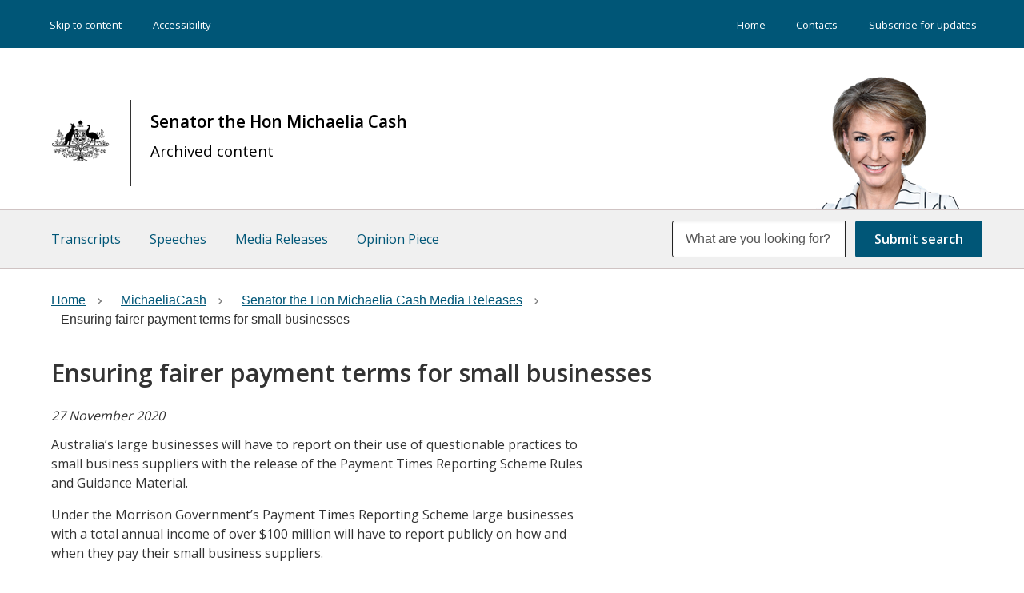

--- FILE ---
content_type: text/html; charset=UTF-8
request_url: https://www.minister.industry.gov.au/ministers/michaeliacash/media-releases/ensuring-fairer-payment-terms-small-businesses
body_size: 4716
content:
<!DOCTYPE html>
<html lang="en" dir="ltr" prefix="og: https://ogp.me/ns#">
<head>
  <meta charset="utf-8" />
<script async src="https://www.googletagmanager.com/gtag/js?id=UA-44059783-1"></script>
<script>window.dataLayer = window.dataLayer || [];function gtag(){dataLayer.push(arguments)};gtag("js", new Date());gtag("set", "developer_id.dMDhkMT", true);gtag("config", "UA-44059783-1", {"groups":"default","anonymize_ip":true,"page_placeholder":"PLACEHOLDER_page_path"});gtag('config', 'G-0XT7NFV9ZS', {'name': 'govcms'}); gtag('govcms.send', 'pageview', {'anonymizeIp': true})</script>
<meta name="description" content="Australia’s large businesses will have to report on their use of questionable practices to small business suppliers with the release of the Payment Times Reporting Scheme Rules and Guidance Material." />
<link rel="canonical" href="https://www.minister.industry.gov.au/ministers/michaeliacash/media-releases/ensuring-fairer-payment-terms-small-businesses" />
<meta property="og:site_name" content="Ministers for the Department of Industry, Science and Resources" />
<meta name="Generator" content="Drupal 10 (http://drupal.org) + GovCMS (http://govcms.gov.au)" />
<meta name="MobileOptimized" content="width" />
<meta name="HandheldFriendly" content="true" />
<meta name="viewport" content="width=device-width, initial-scale=1.0" />
<link rel="icon" href="/sites/default/files/favicon_0.ico" type="image/vnd.microsoft.icon" />

  <title>Ensuring fairer payment terms for small businesses | Ministers for the Department of Industry, Science and Resources</title>
  <link rel="stylesheet" media="all" href="/sites/default/files/css/css_Z3Dm9ZElsO6RIUa_zp5UwDkevX2Wc7KyZ6CEDlHmmho.css?delta=0&amp;language=en&amp;theme=diiserministers_uikit&amp;include=eJxdjMEKgCAQBX_I8trfiOYiS66CbzX8-6RuXeYyw0RmUBMuDKUG1_litSnX4PMGnZlLMqmOU3B80kF9W-0_wlwHscGDzGC6YV_uUmPP9ACWdSl0" />
<link rel="stylesheet" media="all" href="/sites/default/files/css/css_m92jnNPqYqfkNdnDl1H4uDfV5Bki59Zz0lQNAP8Gz64.css?delta=1&amp;language=en&amp;theme=diiserministers_uikit&amp;include=eJxdjMEKgCAQBX_I8trfiOYiS66CbzX8-6RuXeYyw0RmUBMuDKUG1_litSnX4PMGnZlLMqmOU3B80kF9W-0_wlwHscGDzGC6YV_uUmPP9ACWdSl0" />

  
  <script src='https://unpkg.com/panzoom@8.7.3/dist/panzoom.min.js'></script>
 
	<script>
        (function(w,d,s,l,i){w[l]=w[l]||[];w[l].push({'gtm.start': new Date().getTime(),event:'gtm.js'});var f=d.getElementsByTagName(s)[0],j=d.createElement(s),dl=l!='dataLayer'?'&l='+l:'';j.async=true;j.src='https://www.googletagmanager.com/gtm.js?id='+i+dl;f.parentNode.insertBefore(j,f);})(window,document,'script','dataLayer','GTM-TKM5HKB');
    </script>


</head>
<body class="page-node-10072 not-front path-node page-node-type-media-releases context-ministers-michaeliacash-media-releases-ensuring-fairer-payment-terms-small-businesses">
      
    <div class="dialog-off-canvas-main-canvas" data-off-canvas-main-canvas>
    

<div class="au-body au-grid layout-container">
    

<div>
  <header  class="au-header au-body">
      <div class="top-menu">
          <div class="container">
              <nav class="top-menu-left col-sm-6" role="navigation" aria-label="Skip">
                  <ul class="menu">
                    <li><a href="#main-content" title="Skip to content">Skip to content</a></li>
                    <li><a href="/ministers/pages/accessibility">Accessibility</a></li>
                  </ul>
                </nav>
                            <div class="menu-wrapper right col-sm-6" role="navigation" aria-label="Primary">
                    <div class="region region-menu-right">
    
        
              <ul data-region="menu_right" class="au-link-list menu menu-level-0">
                    <li class="menu-item">
        <a href="/" data-drupal-link-system-path="&lt;front&gt;">Home</a>
              </li>
                <li class="menu-item">
        <a href="/ministers/pages/contacts" data-drupal-link-system-path="node/7190">Contacts</a>
              </li>
                <li class="menu-item">
        <a href="/ministers/pages/subscribe-receive-updates" data-drupal-link-system-path="node/7191">Subscribe for updates</a>
              </li>
        </ul>
  


  
  </div>

                </div> 
                          </div>
          </div>
    <div class="container">
      <div class="row header--vertical-align">

                  <div class="logo col-sm-6">
              <div class="region region-logo">
    <div class="views-element-container block block-views block-views-blockheader-images-block-1" id="block-views-block-header-images-block-1">
  
    
      <div data-region="logo"><div class="view view-header-images view-id-header_images view-display-id-block_1 js-view-dom-id-bec4ec314dc763a0526e502d56029ec1a4ea7d61aa437aed01f466677d091614">
  
    
      
      <div class="view-content">
          <div class="views-row"><div class="branding-text"><div class="header-image"><a class="front" href="/" title="home"><img alt="Australian Government" title="Australian Government" src="/sites/default/files/2020-05/crest-no-text.png" /></a></div>
<div class="header-text"><h1><a href="/ministers/michaeliacash">Senator the Hon Michaelia Cash<span class="subheading"><p>Archived content</p>
</span></a></div></div></div>

    </div>
  
          </div>
</div>

  </div>
<div class="views-element-container block block-views block-views-blockheader-images-block-2" id="block-views-block-header-images-block-2">
  
    
      <div data-region="logo"><div class="view view-header-images view-id-header_images view-display-id-block_2 js-view-dom-id-da8839ca94ad4d2799d2b623834e00d37803e484d0e80be624ad5681fbf6e731">
  
    
      
      <div class="view-content">
          <div class="views-row"><div class="views-field views-field-field-image"><div class="field-content">  <a href="/ministers/michaeliacash" hreflang="en"><img loading="lazy" src="/sites/default/files/minister-cash-web-pic_0.png" width="218" height="166" alt="Senator the Hon Michaelia Cash" title="Senator the Hon Michaelia Cash" />
</a>
</div></div></div>

    </div>
  
          </div>
</div>

  </div>

  </div>

          </div>
         
        
      </div>
    </div>
  </header>

      <div class="navigation">
        <div class="region region-navigation">
    <div class="views-element-container block block-views block-views-blockminister-menu-main-block-1" id="block-diiserministers-uikit-views-block-minister-menu-main-block-1">
  
    
      <div data-region="navigation"><div class="view view-minister-menu-main view-id-minister_menu_main view-display-id-block_1 js-view-dom-id-c4127aa49f2609add5d09cf5f73a5407ba9ec9a3c78b8bb8f30a00095011b840">
  
    
      
      <div class="view-content">
      <div class="au-main-nav">
  
  <ul class="au-link-list">

          <li><div class="views-field views-field-type-1"><span class="field-content"><a href="/ministers/michaeliacash/transcripts">Transcripts</a></span></div></li>
          <li><div class="views-field views-field-type-1"><span class="field-content"><a href="/ministers/michaeliacash/speeches">Speeches</a></span></div></li>
          <li><div class="views-field views-field-type-1"><span class="field-content"><a href="/ministers/michaeliacash/media_releases">Media Releases</a></span></div></li>
          <li><div class="views-field views-field-type-1"><span class="field-content"><a href="/ministers/michaeliacash/opinion_piece">Opinion Piece</a></span></div></li>
    
  </ul>

</div>

    </div>
  
          </div>
</div>

  </div>
<div class="views-exposed-form block block-views block-views-exposed-filter-blockcontent-search-page-1" data-drupal-selector="views-exposed-form-content-search-page-1" id="block-diiserministers-uikit-exposedformcontent-searchpage-1">
  
    
      <form action="/ministers/search" method="get" id="views-exposed-form-content-search-page-1" accept-charset="UTF-8">
  <div class="js-form-item form-item js-form-type-textfield form-type-textfield js-form-item-keys form-item-keys">
            <label for="edit-keys">Enter search terms</label>
                  <input  placeholder="What are you looking for?" data-drupal-selector="edit-keys" type="text" id="edit-keys" name="keys" value="" size="30" maxlength="128" class="form-text au-text-input" />

                  </div>
<div data-drupal-selector="edit-actions" class="form-actions js-form-wrapper form-wrapper" id="edit-actions">  <input data-drupal-selector="edit-submit-content-search" type="submit" id="edit-submit-content-search" value="Submit search" class="js-form-submit form-submit au-btn" />
</div>


</form>

  </div>

  </div>

    </div>
  
</div>

      <div class="page-help">
      <div class="container">
        
      </div>
    </div>
  
  
          
    <main>
    <a id="main-content" tabindex="-1"></a>
              

                  <div class="main-content">
            <div class="region region-content">
    <div data-drupal-messages-fallback class="hidden"></div><div id="block-diiserministers-uikit-mainpagecontent" class="block block-system block-system-main-block">
  
    
      <article>

  
    

  
  <div>
    
<div class="page-layout--1212 page-layout">
        <section class="page-layout__content-section">
                    <div class="row">
          <div class="page-layout__content">
            <div class="block block-system block-system-breadcrumb-block">
  
    
      <nav class="au-breadcrumbs" aria-label="Breadcrumbs">
  <ol class="au-link-list au-link-list--inline">
                  <li class="breadcrumb-item">
          <a href="/"><span>Home</span></a>
        </li>
                        <li class="breadcrumb-item">
          <a href="/ministers/michaeliacash"><span>MichaeliaCash</span></a>
        </li>
                        <li class="breadcrumb-item">
          <a href="/ministers/michaeliacash/media-releases"><span>Senator the Hon Michaelia Cash Media Releases</span></a>
        </li>
                        <li class="breadcrumb-item active" aria-current="page">
          Ensuring fairer payment terms for small businesses
        </li>
            </ol>
</nav>

  </div>

          </div>
          <aside class="page-layout__sidebar">
            
          </aside>
        </div>
                </section>
    </div>

<div class="page-layout--1212 page-layout">
        <section class="page-layout__content-section">
                    <div class="row">
          <div class="page-layout__content">
            <div class="block block-layout-builder block-field-blocknodemedia-releasestitle">
  
    
      
  <h1 class="au-header-heading">Ensuring fairer payment terms for small businesses</h1>


  </div>
<div class="block block-layout-builder block-field-blocknodemedia-releasesfield-date-and-time">
  
    
      
            <div class="field field--name-field-date-and-time field--type-datetime field--label-hidden field__item"><time datetime="2020-11-27T13:00:00Z">27 November 2020</time>
</div>
      
  </div>
<div class="block block-layout-builder block-field-blocknodemedia-releasesbody">
  
    
      
            <div class="field field--name-body field--type-text-with-summary field--label-hidden field__item"><p>Australia’s large businesses will have to report on their use of questionable practices to small business suppliers with the release of the Payment Times Reporting Scheme Rules and Guidance Material.</p>
<p>Under the Morrison Government’s Payment Times Reporting Scheme large businesses with a total annual income of over $100 million will have to report publicly on how and when they pay their small business suppliers.</p>
<p>The Rules will require large businesses to detail their small business supply chain financing arrangements, such as reverse factoring. This will ensure small businesses are fully informed about the large businesses that use these types of arrangements.</p>
<p>Minister for Employment, Skills, Small and Family Business, Senator the Hon Michaelia Cash, said small businesses will for the first time have the opportunity to find out how large businesses pay their small business customers.</p>
<p>“This will allow our small businesses to make informed decisions about who they do business with,” Minister Cash said.</p>
<p>“Shining a light on large business payment performance will lead to fairer and faster payments for Australia’s 3.5 million small and family businesses.</p>
<p>“I welcome the recent decision from major contractor CIMIC Group to move to 30-day payment terms for its small business suppliers next year when the Morrison Government’s Payment Times Reporting Scheme comes into effect.</p>
<p>“This clearly demonstrates the role transparency and community expectation have in enforcing faster and fairer payment practices.”</p>
<p>Minister Cash said that the Government recognises that supply chain financing can offer a real choice for small businesses but is concerned when these arrangements are used to push out payment times.</p>
<p>After an initial 12-month transition period, civil penalties will apply to reporting businesses that fail to report or give the Payment Times Reporting Regulator a false or misleading report.</p>
<p>For more information about the scheme, including the Ministers Rules and Guidance, <a href="https://www.industry.gov.au/regulations-and-standards/payment-times-reporting-scheme">visit industry.gov.au/regulations-and-standards-payment-times-reporting-scheme</a>.</p>
<p>The Scheme commences on 1 January 2021.</p>
<p><strong>Media contact</strong>:</p>
<p>Minister&nbsp;Cash's office: 02 6277 7610</p>
</div>
      
  </div>

          </div>
          <aside class="page-layout__sidebar">
            
          </aside>
        </div>
                </section>
    </div>

  </div>

</article>

  </div>

  </div>

          </div>
        
      </main>

    
    
    
    
              
<footer class="au-footer au-body">
  <div class="container">

                
                    
      <div class="postscript row">

              <div class="postscript-1 col-sm-12 col-md-12">
            <div class="region region-postscript-1">
    
        
              <ul data-region="postscript_1" class="au-link-list menu menu-level-0">
                    <li class="menu-item">
        <a href="https://www.industry.gov.au/">industry.gov.au</a>
              </li>
                <li class="menu-item">
        <a href="https://www.business.gov.au/">business.gov.au</a>
              </li>
                <li class="menu-item">
        <a href="/ministers/pages/copyright" data-drupal-link-system-path="node/7187">Copyright</a>
              </li>
                <li class="menu-item">
        <a href="/ministers/pages/disclaimer" data-drupal-link-system-path="node/7188">Disclaimer</a>
              </li>
                <li class="menu-item">
        <a href="/ministers/pages/privacy" data-drupal-link-system-path="node/7189">Privacy</a>
              </li>
                <li class="menu-item">
        <a href="/ministers/site-map" data-drupal-link-system-path="node/9679">Site map</a>
              </li>
        </ul>
  


  <div id="block-rap" class="block block-block-content block-block-contente2ca6657-5f0b-4dc2-85f7-77becf3252bc">
  
    
      
            <div class="field field--name-body field--type-text-with-summary field--label-hidden field__item"><p>Our department recognises the First&nbsp;Peoples&nbsp;of&nbsp;this&nbsp;Nation and their ongoing cultural and spiritual connections to the lands, waters, seas, skies, and communities.</p>
<p>We Acknowledge First&nbsp;Nations&nbsp;Peoples as the Traditional&nbsp;Custodians and Lore&nbsp;Keepers of the oldest living culture and pay respects to their Elders past and present. We extend that respect to all First&nbsp;Nations&nbsp;Peoples.</p>
</div>
      
  </div>

  </div>

        </div>
      
      
      
      
      </div>    
    
  </div>
  </footer>
  <a href="#top" title="Back to top" class="back-to-top__link au-direction-link au-direction-link--up">Back to top</a>

</div>
  </div>

  
  <script type="application/json" data-drupal-selector="drupal-settings-json">{"path":{"baseUrl":"\/","pathPrefix":"","currentPath":"node\/10072","currentPathIsAdmin":false,"isFront":false,"currentLanguage":"en"},"pluralDelimiter":"\u0003","suppressDeprecationErrors":true,"google_analytics":{"account":"UA-44059783-1","trackOutbound":true,"trackMailto":true,"trackTel":true,"trackDownload":true,"trackDownloadExtensions":"7z|aac|arc|arj|asf|asx|avi|bin|csv|doc(x|m)?|dot(x|m)?|exe|flv|gif|gz|gzip|hqx|jar|jpe?g|js|mp(2|3|4|e?g)|mov(ie)?|msi|msp|pdf|phps|png|ppt(x|m)?|pot(x|m)?|pps(x|m)?|ppam|sld(x|m)?|thmx|qtm?|ra(m|r)?|sea|sit|tar|tgz|torrent|txt|wav|wma|wmv|wpd|xls(x|m|b)?|xlt(x|m)|xlam|xml|z|zip"},"ajaxTrustedUrl":{"\/ministers\/search":true},"user":{"uid":0,"permissionsHash":"05bde1b3b1af142212fe20de841a76e530cfe693bb0325c4e68f3c56518af19a"}}</script>
<script src="/sites/default/files/js/js_8QLMwc_p0_LycldV-hgWY4leVrsKy0Eg9DxDAO4XPc0.js?scope=footer&amp;delta=0&amp;language=en&amp;theme=diiserministers_uikit&amp;include=eJxdjUEKwCAMBD_U4rW_kVStLI0GTFrw9w305nWZncmAltHQoVaGxgc3LFSWk3hXm4xetypSuUTqxNOQNKyDE29qevz3qEbDbaumScYFrwTP2QfTODDi"></script>

</body>
</html>


--- FILE ---
content_type: text/javascript; charset=utf-8
request_url: https://unpkg.com/panzoom@8.7.3/dist/panzoom.min.js
body_size: 8309
content:
(function(f){if(typeof exports==="object"&&typeof module!=="undefined"){module.exports=f()}else if(typeof define==="function"&&define.amd){define([],f)}else{var g;if(typeof window!=="undefined"){g=window}else if(typeof global!=="undefined"){g=global}else if(typeof self!=="undefined"){g=self}else{g=this}g.panzoom=f()}})(function(){var define,module,exports;return function(){function r(e,n,t){function o(i,f){if(!n[i]){if(!e[i]){var c="function"==typeof require&&require;if(!f&&c)return c(i,!0);if(u)return u(i,!0);var a=new Error("Cannot find module '"+i+"'");throw a.code="MODULE_NOT_FOUND",a}var p=n[i]={exports:{}};e[i][0].call(p.exports,function(r){var n=e[i][1][r];return o(n||r)},p,p.exports,r,e,n,t)}return n[i].exports}for(var u="function"==typeof require&&require,i=0;i<t.length;i++)o(t[i]);return o}return r}()({1:[function(require,module,exports){"use strict";var wheel=require("wheel");var animate=require("amator");var eventify=require("ngraph.events");var kinetic=require("./lib/kinetic.js");var createTextSelectionInterceptor=require("./lib/createTextSelectionInterceptor.js");var domTextSelectionInterceptor=createTextSelectionInterceptor();var fakeTextSelectorInterceptor=createTextSelectionInterceptor(true);var Transform=require("./lib/transform.js");var makeSvgController=require("./lib/svgController.js");var makeDomController=require("./lib/domController.js");var defaultZoomSpeed=.065;var defaultDoubleTapZoomSpeed=1.75;var doubleTapSpeedInMS=300;module.exports=createPanZoom;function createPanZoom(domElement,options){options=options||{};var panController=options.controller;if(!panController){if(domElement instanceof SVGElement){panController=makeSvgController(domElement,options)}if(domElement instanceof HTMLElement){panController=makeDomController(domElement,options)}}if(!panController){throw new Error("Cannot create panzoom for the current type of dom element")}var owner=panController.getOwner();var storedCTMResult={x:0,y:0};var isDirty=false;var transform=new Transform;if(panController.initTransform){panController.initTransform(transform)}var filterKey=typeof options.filterKey==="function"?options.filterKey:noop;var pinchSpeed=typeof options.pinchSpeed==="number"?options.pinchSpeed:1;var bounds=options.bounds;var maxZoom=typeof options.maxZoom==="number"?options.maxZoom:Number.POSITIVE_INFINITY;var minZoom=typeof options.minZoom==="number"?options.minZoom:0;var boundsPadding=typeof options.boundsPadding==="number"?options.boundsPadding:.05;var zoomDoubleClickSpeed=typeof options.zoomDoubleClickSpeed==="number"?options.zoomDoubleClickSpeed:defaultDoubleTapZoomSpeed;var beforeWheel=options.beforeWheel||noop;var beforeMouseDown=options.beforeMouseDown||noop;var speed=typeof options.zoomSpeed==="number"?options.zoomSpeed:defaultZoomSpeed;var transformOrigin=parseTransformOrigin(options.transformOrigin);var textSelection=options.enableTextSelection?fakeTextSelectorInterceptor:domTextSelectionInterceptor;validateBounds(bounds);if(options.autocenter){autocenter()}var frameAnimation;var lastTouchEndTime=0;var touchInProgress=false;var panstartFired=false;var mouseX;var mouseY;var pinchZoomLength;var smoothScroll;if("smoothScroll"in options&&!options.smoothScroll){smoothScroll=rigidScroll()}else{smoothScroll=kinetic(getPoint,scroll,options.smoothScroll)}var moveByAnimation;var zoomToAnimation;var multiTouch;var paused=false;listenForEvents();var api={dispose:dispose,moveBy:internalMoveBy,moveTo:moveTo,centerOn:centerOn,zoomTo:publicZoomTo,zoomAbs:zoomAbs,smoothZoom:smoothZoom,smoothZoomAbs:smoothZoomAbs,showRectangle:showRectangle,pause:pause,resume:resume,isPaused:isPaused,getTransform:getTransformModel,getMinZoom:getMinZoom,getMaxZoom:getMaxZoom,getTransformOrigin:getTransformOrigin,setTransformOrigin:setTransformOrigin};eventify(api);return api;function pause(){releaseEvents();paused=true}function resume(){if(paused){listenForEvents();paused=false}}function isPaused(){return paused}function showRectangle(rect){var clientRect=owner.getBoundingClientRect();var size=transformToScreen(clientRect.width,clientRect.height);var rectWidth=rect.right-rect.left;var rectHeight=rect.bottom-rect.top;if(!Number.isFinite(rectWidth)||!Number.isFinite(rectHeight)){throw new Error("Invalid rectangle")}var dw=size.x/rectWidth;var dh=size.y/rectHeight;var scale=Math.min(dw,dh);transform.x=-(rect.left+rectWidth/2)*scale+size.x/2;transform.y=-(rect.top+rectHeight/2)*scale+size.y/2;transform.scale=scale}function transformToScreen(x,y){if(panController.getScreenCTM){var parentCTM=panController.getScreenCTM();var parentScaleX=parentCTM.a;var parentScaleY=parentCTM.d;var parentOffsetX=parentCTM.e;var parentOffsetY=parentCTM.f;storedCTMResult.x=x*parentScaleX-parentOffsetX;storedCTMResult.y=y*parentScaleY-parentOffsetY}else{storedCTMResult.x=x;storedCTMResult.y=y}return storedCTMResult}function autocenter(){var w;var h;var left=0;var top=0;var sceneBoundingBox=getBoundingBox();if(sceneBoundingBox){left=sceneBoundingBox.left;top=sceneBoundingBox.top;w=sceneBoundingBox.right-sceneBoundingBox.left;h=sceneBoundingBox.bottom-sceneBoundingBox.top}else{var ownerRect=owner.getBoundingClientRect();w=ownerRect.width;h=ownerRect.height}var bbox=panController.getBBox();if(bbox.width===0||bbox.height===0){return}var dh=h/bbox.height;var dw=w/bbox.width;var scale=Math.min(dw,dh);transform.x=-(bbox.left+bbox.width/2)*scale+w/2+left;transform.y=-(bbox.top+bbox.height/2)*scale+h/2+top;transform.scale=scale}function getTransformModel(){return transform}function getMinZoom(){return minZoom}function getMaxZoom(){return maxZoom}function getTransformOrigin(){return transformOrigin}function setTransformOrigin(newTransformOrigin){transformOrigin=parseTransformOrigin(newTransformOrigin)}function getPoint(){return{x:transform.x,y:transform.y}}function moveTo(x,y){transform.x=x;transform.y=y;keepTransformInsideBounds();triggerEvent("pan");makeDirty()}function moveBy(dx,dy){moveTo(transform.x+dx,transform.y+dy)}function keepTransformInsideBounds(){var boundingBox=getBoundingBox();if(!boundingBox)return;var adjusted=false;var clientRect=getClientRect();var diff=boundingBox.left-clientRect.right;if(diff>0){transform.x+=diff;adjusted=true}diff=boundingBox.right-clientRect.left;if(diff<0){transform.x+=diff;adjusted=true}diff=boundingBox.top-clientRect.bottom;if(diff>0){transform.y+=diff;adjusted=true}diff=boundingBox.bottom-clientRect.top;if(diff<0){transform.y+=diff;adjusted=true}return adjusted}function getBoundingBox(){if(!bounds)return;if(typeof bounds==="boolean"){var ownerRect=owner.getBoundingClientRect();var sceneWidth=ownerRect.width;var sceneHeight=ownerRect.height;return{left:sceneWidth*boundsPadding,top:sceneHeight*boundsPadding,right:sceneWidth*(1-boundsPadding),bottom:sceneHeight*(1-boundsPadding)}}return bounds}function getClientRect(){var bbox=panController.getBBox();var leftTop=client(bbox.left,bbox.top);return{left:leftTop.x,top:leftTop.y,right:bbox.width*transform.scale+leftTop.x,bottom:bbox.height*transform.scale+leftTop.y}}function client(x,y){return{x:x*transform.scale+transform.x,y:y*transform.scale+transform.y}}function makeDirty(){isDirty=true;frameAnimation=window.requestAnimationFrame(frame)}function zoomByRatio(clientX,clientY,ratio){if(isNaN(clientX)||isNaN(clientY)||isNaN(ratio)){throw new Error("zoom requires valid numbers")}var newScale=transform.scale*ratio;if(newScale<minZoom){if(transform.scale===minZoom)return;ratio=minZoom/transform.scale}if(newScale>maxZoom){if(transform.scale===maxZoom)return;ratio=maxZoom/transform.scale}var size=transformToScreen(clientX,clientY);transform.x=size.x-ratio*(size.x-transform.x);transform.y=size.y-ratio*(size.y-transform.y);if(bounds&&boundsPadding===1&&minZoom===1){transform.scale*=ratio;keepTransformInsideBounds()}else{var transformAdjusted=keepTransformInsideBounds();if(!transformAdjusted)transform.scale*=ratio}triggerEvent("zoom");makeDirty()}function zoomAbs(clientX,clientY,zoomLevel){var ratio=zoomLevel/transform.scale;zoomByRatio(clientX,clientY,ratio)}function centerOn(ui){var parent=ui.ownerSVGElement;if(!parent)throw new Error("ui element is required to be within the scene");var clientRect=ui.getBoundingClientRect();var cx=clientRect.left+clientRect.width/2;var cy=clientRect.top+clientRect.height/2;var container=parent.getBoundingClientRect();var dx=container.width/2-cx;var dy=container.height/2-cy;internalMoveBy(dx,dy,true)}function internalMoveBy(dx,dy,smooth){if(!smooth){return moveBy(dx,dy)}if(moveByAnimation)moveByAnimation.cancel();var from={x:0,y:0};var to={x:dx,y:dy};var lastX=0;var lastY=0;moveByAnimation=animate(from,to,{step:function(v){moveBy(v.x-lastX,v.y-lastY);lastX=v.x;lastY=v.y}})}function scroll(x,y){cancelZoomAnimation();moveTo(x,y)}function dispose(){releaseEvents()}function listenForEvents(){owner.addEventListener("mousedown",onMouseDown,{passive:false});owner.addEventListener("dblclick",onDoubleClick,{passive:false});owner.addEventListener("touchstart",onTouch,{passive:false});owner.addEventListener("keydown",onKeyDown,{passive:false});wheel.addWheelListener(owner,onMouseWheel,{passive:false});makeDirty()}function releaseEvents(){wheel.removeWheelListener(owner,onMouseWheel);owner.removeEventListener("mousedown",onMouseDown);owner.removeEventListener("keydown",onKeyDown);owner.removeEventListener("dblclick",onDoubleClick);owner.removeEventListener("touchstart",onTouch);if(frameAnimation){window.cancelAnimationFrame(frameAnimation);frameAnimation=0}smoothScroll.cancel();releaseDocumentMouse();releaseTouches();textSelection.release();triggerPanEnd()}function frame(){if(isDirty)applyTransform()}function applyTransform(){isDirty=false;panController.applyTransform(transform);triggerEvent("transform");frameAnimation=0}function onKeyDown(e){var x=0,y=0,z=0;if(e.keyCode===38){y=1}else if(e.keyCode===40){y=-1}else if(e.keyCode===37){x=1}else if(e.keyCode===39){x=-1}else if(e.keyCode===189||e.keyCode===109){z=1}else if(e.keyCode===187||e.keyCode===107){z=-1}if(filterKey(e,x,y,z)){return}if(x||y){e.preventDefault();e.stopPropagation();var clientRect=owner.getBoundingClientRect();var offset=Math.min(clientRect.width,clientRect.height);var moveSpeedRatio=.05;var dx=offset*moveSpeedRatio*x;var dy=offset*moveSpeedRatio*y;internalMoveBy(dx,dy)}if(z){var scaleMultiplier=getScaleMultiplier(z);var offset=transformOrigin?getTransformOriginOffset():midPoint();publicZoomTo(offset.x,offset.y,scaleMultiplier)}}function midPoint(){var ownerRect=owner.getBoundingClientRect();return{x:ownerRect.width/2,y:ownerRect.height/2}}function onTouch(e){beforeTouch(e);if(e.touches.length===1){return handleSingleFingerTouch(e,e.touches[0])}else if(e.touches.length===2){pinchZoomLength=getPinchZoomLength(e.touches[0],e.touches[1]);multiTouch=true;startTouchListenerIfNeeded()}}function beforeTouch(e){if(options.onTouch&&!options.onTouch(e)){return}e.stopPropagation();e.preventDefault()}function beforeDoubleClick(e){if(options.onDoubleClick&&!options.onDoubleClick(e)){return}e.preventDefault();e.stopPropagation()}function handleSingleFingerTouch(e){var touch=e.touches[0];var offset=getOffsetXY(touch);mouseX=offset.x;mouseY=offset.y;smoothScroll.cancel();startTouchListenerIfNeeded()}function startTouchListenerIfNeeded(){if(touchInProgress){return}touchInProgress=true;document.addEventListener("touchmove",handleTouchMove);document.addEventListener("touchend",handleTouchEnd);document.addEventListener("touchcancel",handleTouchEnd)}function handleTouchMove(e){if(e.touches.length===1){e.stopPropagation();var touch=e.touches[0];var offset=getOffsetXY(touch);var point=transformToScreen(offset.x,offset.y);var dx=point.x-mouseX;var dy=point.y-mouseY;if(dx!==0&&dy!==0){triggerPanStart()}mouseX=point.x;mouseY=point.y;internalMoveBy(dx,dy)}else if(e.touches.length===2){multiTouch=true;var t1=e.touches[0];var t2=e.touches[1];var currentPinchLength=getPinchZoomLength(t1,t2);var scaleMultiplier=1+(currentPinchLength/pinchZoomLength-1)*pinchSpeed;var firstTouchPoint=getOffsetXY(t1);var secondTouchPoint=getOffsetXY(t2);mouseX=(firstTouchPoint.x+secondTouchPoint.x)/2;mouseY=(firstTouchPoint.y+secondTouchPoint.y)/2;if(transformOrigin){var offset=getTransformOriginOffset();mouseX=offset.x;mouseY=offset.y}publicZoomTo(mouseX,mouseY,scaleMultiplier);pinchZoomLength=currentPinchLength;e.stopPropagation();e.preventDefault()}}function handleTouchEnd(e){if(e.touches.length>0){var offset=getOffsetXY(e.touches[0]);mouseX=offset.x;mouseY=offset.y}else{var now=new Date;if(now-lastTouchEndTime<doubleTapSpeedInMS){if(transformOrigin){var offset=getTransformOriginOffset();smoothZoom(offset.x,offset.y,zoomDoubleClickSpeed)}else{smoothZoom(mouseX,mouseY,zoomDoubleClickSpeed)}}lastTouchEndTime=now;touchInProgress=false;triggerPanEnd();releaseTouches()}}function getPinchZoomLength(finger1,finger2){var dx=finger1.clientX-finger2.clientX;var dy=finger1.clientY-finger2.clientY;return Math.sqrt(dx*dx+dy*dy)}function onDoubleClick(e){beforeDoubleClick(e);var offset=getOffsetXY(e);if(transformOrigin){offset=getTransformOriginOffset()}smoothZoom(offset.x,offset.y,zoomDoubleClickSpeed)}function onMouseDown(e){if(beforeMouseDown(e))return;if(touchInProgress){e.stopPropagation();return false}var isLeftButton=e.button===1&&window.event!==null||e.button===0;if(!isLeftButton)return;smoothScroll.cancel();var offset=getOffsetXY(e);var point=transformToScreen(offset.x,offset.y);mouseX=point.x;mouseY=point.y;document.addEventListener("mousemove",onMouseMove);document.addEventListener("mouseup",onMouseUp);textSelection.capture(e.target||e.srcElement);return false}function onMouseMove(e){if(touchInProgress)return;triggerPanStart();var offset=getOffsetXY(e);var point=transformToScreen(offset.x,offset.y);var dx=point.x-mouseX;var dy=point.y-mouseY;mouseX=point.x;mouseY=point.y;internalMoveBy(dx,dy)}function onMouseUp(){textSelection.release();triggerPanEnd();releaseDocumentMouse()}function releaseDocumentMouse(){document.removeEventListener("mousemove",onMouseMove);document.removeEventListener("mouseup",onMouseUp);panstartFired=false}function releaseTouches(){document.removeEventListener("touchmove",handleTouchMove);document.removeEventListener("touchend",handleTouchEnd);document.removeEventListener("touchcancel",handleTouchEnd);panstartFired=false;multiTouch=false}function onMouseWheel(e){if(beforeWheel(e))return;smoothScroll.cancel();var scaleMultiplier=getScaleMultiplier(e.deltaY);if(scaleMultiplier!==1){var offset=transformOrigin?getTransformOriginOffset():getOffsetXY(e);publicZoomTo(offset.x,offset.y,scaleMultiplier);e.preventDefault()}}function getOffsetXY(e){var offsetX,offsetY;var ownerRect=owner.getBoundingClientRect();offsetX=e.clientX-ownerRect.left;offsetY=e.clientY-ownerRect.top;return{x:offsetX,y:offsetY}}function smoothZoom(clientX,clientY,scaleMultiplier){var fromValue=transform.scale;var from={scale:fromValue};var to={scale:scaleMultiplier*fromValue};smoothScroll.cancel();cancelZoomAnimation();zoomToAnimation=animate(from,to,{step:function(v){zoomAbs(clientX,clientY,v.scale)},done:triggerZoomEnd})}function smoothZoomAbs(clientX,clientY,toScaleValue){var fromValue=transform.scale;var from={scale:fromValue};var to={scale:toScaleValue};smoothScroll.cancel();cancelZoomAnimation();zoomToAnimation=animate(from,to,{step:function(v){zoomAbs(clientX,clientY,v.scale)}})}function getTransformOriginOffset(){var ownerRect=owner.getBoundingClientRect();return{x:ownerRect.width*transformOrigin.x,y:ownerRect.height*transformOrigin.y}}function publicZoomTo(clientX,clientY,scaleMultiplier){smoothScroll.cancel();cancelZoomAnimation();return zoomByRatio(clientX,clientY,scaleMultiplier)}function cancelZoomAnimation(){if(zoomToAnimation){zoomToAnimation.cancel();zoomToAnimation=null}}function getScaleMultiplier(delta){var scaleMultiplier=1;if(delta>0){scaleMultiplier=1-speed}else if(delta<0){scaleMultiplier=1+speed}return scaleMultiplier}function triggerPanStart(){if(!panstartFired){triggerEvent("panstart");panstartFired=true;smoothScroll.start()}}function triggerPanEnd(){if(panstartFired){if(!multiTouch)smoothScroll.stop();triggerEvent("panend")}}function triggerZoomEnd(){triggerEvent("zoomend")}function triggerEvent(name){api.fire(name,api)}}function parseTransformOrigin(options){if(!options)return;if(typeof options==="object"){if(!isNumber(options.x)||!isNumber(options.y))failTransformOrigin(options);return options}failTransformOrigin()}function failTransformOrigin(options){console.error(options);throw new Error(["Cannot parse transform origin.","Some good examples:",'  "center center" can be achieved with {x: 0.5, y: 0.5}','  "top center" can be achieved with {x: 0.5, y: 0}','  "bottom right" can be achieved with {x: 1, y: 1}'].join("\n"))}function noop(){}function validateBounds(bounds){var boundsType=typeof bounds;if(boundsType==="undefined"||boundsType==="boolean")return;var validBounds=isNumber(bounds.left)&&isNumber(bounds.top)&&isNumber(bounds.bottom)&&isNumber(bounds.right);if(!validBounds)throw new Error("Bounds object is not valid. It can be: "+"undefined, boolean (true|false) or an object {left, top, right, bottom}")}function isNumber(x){return Number.isFinite(x)}function isNaN(value){if(Number.isNaN){return Number.isNaN(value)}return value!==value}function rigidScroll(){return{start:noop,stop:noop,cancel:noop}}function autoRun(){if(typeof document==="undefined")return;var scripts=document.getElementsByTagName("script");if(!scripts)return;var panzoomScript;for(var i=0;i<scripts.length;++i){var x=scripts[i];if(x.src&&x.src.match(/\bpanzoom(\.min)?\.js/)){panzoomScript=x;break}}if(!panzoomScript)return;var query=panzoomScript.getAttribute("query");if(!query)return;var globalName=panzoomScript.getAttribute("name")||"pz";var started=Date.now();tryAttach();function tryAttach(){var el=document.querySelector(query);if(!el){var now=Date.now();var elapsed=now-started;if(elapsed<2e3){setTimeout(tryAttach,100);return}console.error("Cannot find the panzoom element",globalName);return}var options=collectOptions(panzoomScript);console.log(options);window[globalName]=createPanZoom(el,options)}function collectOptions(script){var attrs=script.attributes;var options={};for(var i=0;i<attrs.length;++i){var attr=attrs[i];var nameValue=getPanzoomAttributeNameValue(attr);if(nameValue){options[nameValue.name]=nameValue.value}}return options}function getPanzoomAttributeNameValue(attr){if(!attr.name)return;var isPanZoomAttribute=attr.name[0]==="p"&&attr.name[1]==="z"&&attr.name[2]==="-";if(!isPanZoomAttribute)return;var name=attr.name.substr(3);var value=JSON.parse(attr.value);return{name:name,value:value}}}autoRun()},{"./lib/createTextSelectionInterceptor.js":2,"./lib/domController.js":3,"./lib/kinetic.js":4,"./lib/svgController.js":5,"./lib/transform.js":6,amator:7,"ngraph.events":9,wheel:10}],2:[function(require,module,exports){module.exports=createTextSelectionInterceptor;function createTextSelectionInterceptor(useFake){if(useFake){return{capture:noop,release:noop}}var dragObject;var prevSelectStart;var prevDragStart;var wasCaptured=false;return{capture:capture,release:release};function capture(domObject){wasCaptured=true;prevSelectStart=window.document.onselectstart;prevDragStart=window.document.ondragstart;window.document.onselectstart=disabled;dragObject=domObject;dragObject.ondragstart=disabled}function release(){if(!wasCaptured)return;wasCaptured=false;window.document.onselectstart=prevSelectStart;if(dragObject)dragObject.ondragstart=prevDragStart}}function disabled(e){e.stopPropagation();return false}function noop(){}},{}],3:[function(require,module,exports){module.exports=makeDomController;function makeDomController(domElement,options){var elementValid=domElement instanceof HTMLElement;if(!elementValid){throw new Error("svg element is required for svg.panzoom to work")}var owner=domElement.parentElement;if(!owner){throw new Error("Do not apply panzoom to the detached DOM element. ")}domElement.scrollTop=0;if(!options.disableKeyboardInteraction){owner.setAttribute("tabindex",0)}var api={getBBox:getBBox,getOwner:getOwner,applyTransform:applyTransform};return api;function getOwner(){return owner}function getBBox(){return{left:0,top:0,width:domElement.clientWidth,height:domElement.clientHeight}}function applyTransform(transform){domElement.style.transformOrigin="0 0 0";domElement.style.transform="matrix("+transform.scale+", 0, 0, "+transform.scale+", "+transform.x+", "+transform.y+")"}}},{}],4:[function(require,module,exports){(function(global){module.exports=kinetic;function kinetic(getPoint,scroll,settings){if(typeof settings!=="object"){settings={}}var minVelocity=typeof settings.minVelocity==="number"?settings.minVelocity:5;var amplitude=typeof settings.amplitude==="number"?settings.amplitude:.25;var cancelAnimationFrame=typeof settings.cancelAnimationFrame==="function"?settings.cancelAnimationFrame:getCancelAnimationFrame();var requestAnimationFrame=typeof settings.requestAnimationFrame==="function"?settings.requestAnimationFrame:getRequestAnimationFrame();var lastPoint;var timestamp;var timeConstant=342;var ticker;var vx,targetX,ax;var vy,targetY,ay;var raf;return{start:start,stop:stop,cancel:dispose};function dispose(){cancelAnimationFrame(ticker);cancelAnimationFrame(raf)}function start(){lastPoint=getPoint();ax=ay=vx=vy=0;timestamp=new Date;cancelAnimationFrame(ticker);cancelAnimationFrame(raf);ticker=requestAnimationFrame(track)}function track(){var now=Date.now();var elapsed=now-timestamp;timestamp=now;var currentPoint=getPoint();var dx=currentPoint.x-lastPoint.x;var dy=currentPoint.y-lastPoint.y;lastPoint=currentPoint;var dt=1e3/(1+elapsed);vx=.8*dx*dt+.2*vx;vy=.8*dy*dt+.2*vy;ticker=requestAnimationFrame(track)}function stop(){cancelAnimationFrame(ticker);cancelAnimationFrame(raf);var currentPoint=getPoint();targetX=currentPoint.x;targetY=currentPoint.y;timestamp=Date.now();if(vx<-minVelocity||vx>minVelocity){ax=amplitude*vx;targetX+=ax}if(vy<-minVelocity||vy>minVelocity){ay=amplitude*vy;targetY+=ay}raf=requestAnimationFrame(autoScroll)}function autoScroll(){var elapsed=Date.now()-timestamp;var moving=false;var dx=0;var dy=0;if(ax){dx=-ax*Math.exp(-elapsed/timeConstant);if(dx>.5||dx<-.5)moving=true;else dx=ax=0}if(ay){dy=-ay*Math.exp(-elapsed/timeConstant);if(dy>.5||dy<-.5)moving=true;else dy=ay=0}if(moving){scroll(targetX+dx,targetY+dy);raf=requestAnimationFrame(autoScroll)}}}function getCancelAnimationFrame(){if(typeof global.cancelAnimationFrame==="function")return global.cancelAnimationFrame;return clearTimeout}function getRequestAnimationFrame(){if(typeof global.requestAnimationFrame==="function")return global.requestAnimationFrame;return function(handler){return setTimeout(handler,16)}}}).call(this,typeof global!=="undefined"?global:typeof self!=="undefined"?self:typeof window!=="undefined"?window:{})},{}],5:[function(require,module,exports){module.exports=makeSvgController;function makeSvgController(svgElement,options){var elementValid=svgElement instanceof SVGElement;if(!elementValid){throw new Error("svg element is required for svg.panzoom to work")}var owner=svgElement.ownerSVGElement;if(!owner){throw new Error("Do not apply panzoom to the root <svg> element. "+"Use its child instead (e.g. <g></g>). "+"As of March 2016 only FireFox supported transform on the root element")}if(!options.disableKeyboardInteraction){owner.setAttribute("tabindex",0)}var api={getBBox:getBBox,getScreenCTM:getScreenCTM,getOwner:getOwner,applyTransform:applyTransform,initTransform:initTransform};return api;function getOwner(){return owner}function getBBox(){var bbox=svgElement.getBBox();return{left:bbox.x,top:bbox.y,width:bbox.width,height:bbox.height}}function getScreenCTM(){return owner.getCTM()}function initTransform(transform){var screenCTM=svgElement.getCTM();transform.x=screenCTM.e;transform.y=screenCTM.f;transform.scale=screenCTM.a;owner.removeAttributeNS(null,"viewBox")}function applyTransform(transform){svgElement.setAttribute("transform","matrix("+transform.scale+" 0 0 "+transform.scale+" "+transform.x+" "+transform.y+")")}}},{}],6:[function(require,module,exports){module.exports=Transform;function Transform(){this.x=0;this.y=0;this.scale=1}},{}],7:[function(require,module,exports){var BezierEasing=require("bezier-easing");var animations={ease:BezierEasing(.25,.1,.25,1),easeIn:BezierEasing(.42,0,1,1),easeOut:BezierEasing(0,0,.58,1),easeInOut:BezierEasing(.42,0,.58,1),linear:BezierEasing(0,0,1,1)};module.exports=animate;module.exports.makeAggregateRaf=makeAggregateRaf;module.exports.sharedScheduler=makeAggregateRaf();function animate(source,target,options){var start=Object.create(null);var diff=Object.create(null);options=options||{};var easing=typeof options.easing==="function"?options.easing:animations[options.easing];if(!easing){if(options.easing){console.warn("Unknown easing function in amator: "+options.easing)}easing=animations.ease}var step=typeof options.step==="function"?options.step:noop;var done=typeof options.done==="function"?options.done:noop;var scheduler=getScheduler(options.scheduler);var keys=Object.keys(target);keys.forEach(function(key){start[key]=source[key];diff[key]=target[key]-source[key]});var durationInMs=typeof options.duration==="number"?options.duration:400;var durationInFrames=Math.max(1,durationInMs*.06);var previousAnimationId;var frame=0;previousAnimationId=scheduler.next(loop);return{cancel:cancel};function cancel(){scheduler.cancel(previousAnimationId);previousAnimationId=0}function loop(){var t=easing(frame/durationInFrames);frame+=1;setValues(t);if(frame<=durationInFrames){previousAnimationId=scheduler.next(loop);step(source)}else{previousAnimationId=0;setTimeout(function(){done(source)},0)}}function setValues(t){keys.forEach(function(key){source[key]=diff[key]*t+start[key]})}}function noop(){}function getScheduler(scheduler){if(!scheduler){var canRaf=typeof window!=="undefined"&&window.requestAnimationFrame;return canRaf?rafScheduler():timeoutScheduler()}if(typeof scheduler.next!=="function")throw new Error("Scheduler is supposed to have next(cb) function");if(typeof scheduler.cancel!=="function")throw new Error("Scheduler is supposed to have cancel(handle) function");return scheduler}function rafScheduler(){return{next:window.requestAnimationFrame.bind(window),cancel:window.cancelAnimationFrame.bind(window)}}function timeoutScheduler(){return{next:function(cb){return setTimeout(cb,1e3/60)},cancel:function(id){return clearTimeout(id)}}}function makeAggregateRaf(){var frontBuffer=new Set;var backBuffer=new Set;var frameToken=0;return{next:next,cancel:next,clearAll:clearAll};function clearAll(){frontBuffer.clear();backBuffer.clear();cancelAnimationFrame(frameToken);frameToken=0}function next(callback){backBuffer.add(callback);renderNextFrame()}function renderNextFrame(){if(!frameToken)frameToken=requestAnimationFrame(renderFrame)}function renderFrame(){frameToken=0;var t=backBuffer;backBuffer=frontBuffer;frontBuffer=t;frontBuffer.forEach(function(callback){callback()});frontBuffer.clear()}function cancel(callback){backBuffer.delete(callback)}}},{"bezier-easing":8}],8:[function(require,module,exports){var NEWTON_ITERATIONS=4;var NEWTON_MIN_SLOPE=.001;var SUBDIVISION_PRECISION=1e-7;var SUBDIVISION_MAX_ITERATIONS=10;var kSplineTableSize=11;var kSampleStepSize=1/(kSplineTableSize-1);var float32ArraySupported=typeof Float32Array==="function";function A(aA1,aA2){return 1-3*aA2+3*aA1}function B(aA1,aA2){return 3*aA2-6*aA1}function C(aA1){return 3*aA1}function calcBezier(aT,aA1,aA2){return((A(aA1,aA2)*aT+B(aA1,aA2))*aT+C(aA1))*aT}function getSlope(aT,aA1,aA2){return 3*A(aA1,aA2)*aT*aT+2*B(aA1,aA2)*aT+C(aA1)}function binarySubdivide(aX,aA,aB,mX1,mX2){var currentX,currentT,i=0;do{currentT=aA+(aB-aA)/2;currentX=calcBezier(currentT,mX1,mX2)-aX;if(currentX>0){aB=currentT}else{aA=currentT}}while(Math.abs(currentX)>SUBDIVISION_PRECISION&&++i<SUBDIVISION_MAX_ITERATIONS);return currentT}function newtonRaphsonIterate(aX,aGuessT,mX1,mX2){for(var i=0;i<NEWTON_ITERATIONS;++i){var currentSlope=getSlope(aGuessT,mX1,mX2);if(currentSlope===0){return aGuessT}var currentX=calcBezier(aGuessT,mX1,mX2)-aX;aGuessT-=currentX/currentSlope}return aGuessT}function LinearEasing(x){return x}module.exports=function bezier(mX1,mY1,mX2,mY2){if(!(0<=mX1&&mX1<=1&&0<=mX2&&mX2<=1)){throw new Error("bezier x values must be in [0, 1] range")}if(mX1===mY1&&mX2===mY2){return LinearEasing}var sampleValues=float32ArraySupported?new Float32Array(kSplineTableSize):new Array(kSplineTableSize);for(var i=0;i<kSplineTableSize;++i){sampleValues[i]=calcBezier(i*kSampleStepSize,mX1,mX2)}function getTForX(aX){var intervalStart=0;var currentSample=1;var lastSample=kSplineTableSize-1;for(;currentSample!==lastSample&&sampleValues[currentSample]<=aX;++currentSample){intervalStart+=kSampleStepSize}--currentSample;var dist=(aX-sampleValues[currentSample])/(sampleValues[currentSample+1]-sampleValues[currentSample]);var guessForT=intervalStart+dist*kSampleStepSize;var initialSlope=getSlope(guessForT,mX1,mX2);if(initialSlope>=NEWTON_MIN_SLOPE){return newtonRaphsonIterate(aX,guessForT,mX1,mX2)}else if(initialSlope===0){return guessForT}else{return binarySubdivide(aX,intervalStart,intervalStart+kSampleStepSize,mX1,mX2)}}return function BezierEasing(x){if(x===0){return 0}if(x===1){return 1}return calcBezier(getTForX(x),mY1,mY2)}}},{}],9:[function(require,module,exports){module.exports=function(subject){validateSubject(subject);var eventsStorage=createEventsStorage(subject);subject.on=eventsStorage.on;subject.off=eventsStorage.off;subject.fire=eventsStorage.fire;return subject};function createEventsStorage(subject){var registeredEvents=Object.create(null);return{on:function(eventName,callback,ctx){if(typeof callback!=="function"){throw new Error("callback is expected to be a function")}var handlers=registeredEvents[eventName];if(!handlers){handlers=registeredEvents[eventName]=[]}handlers.push({callback:callback,ctx:ctx});return subject},off:function(eventName,callback){var wantToRemoveAll=typeof eventName==="undefined";if(wantToRemoveAll){registeredEvents=Object.create(null);return subject}if(registeredEvents[eventName]){var deleteAllCallbacksForEvent=typeof callback!=="function";if(deleteAllCallbacksForEvent){delete registeredEvents[eventName]}else{var callbacks=registeredEvents[eventName];for(var i=0;i<callbacks.length;++i){if(callbacks[i].callback===callback){callbacks.splice(i,1)}}}}return subject},fire:function(eventName){var callbacks=registeredEvents[eventName];if(!callbacks){return subject}var fireArguments;if(arguments.length>1){fireArguments=Array.prototype.splice.call(arguments,1)}for(var i=0;i<callbacks.length;++i){var callbackInfo=callbacks[i];callbackInfo.callback.apply(callbackInfo.ctx,fireArguments)}return subject}}}function validateSubject(subject){if(!subject){throw new Error("Eventify cannot use falsy object as events subject")}var reservedWords=["on","fire","off"];for(var i=0;i<reservedWords.length;++i){if(subject.hasOwnProperty(reservedWords[i])){throw new Error("Subject cannot be eventified, since it already has property '"+reservedWords[i]+"'")}}}},{}],10:[function(require,module,exports){module.exports=addWheelListener;module.exports.addWheelListener=addWheelListener;module.exports.removeWheelListener=removeWheelListener;function addWheelListener(element,listener,useCapture){element.addEventListener("wheel",listener,useCapture)}function removeWheelListener(element,listener,useCapture){element.removeEventListener("wheel",listener,useCapture)}},{}]},{},[1])(1)});
